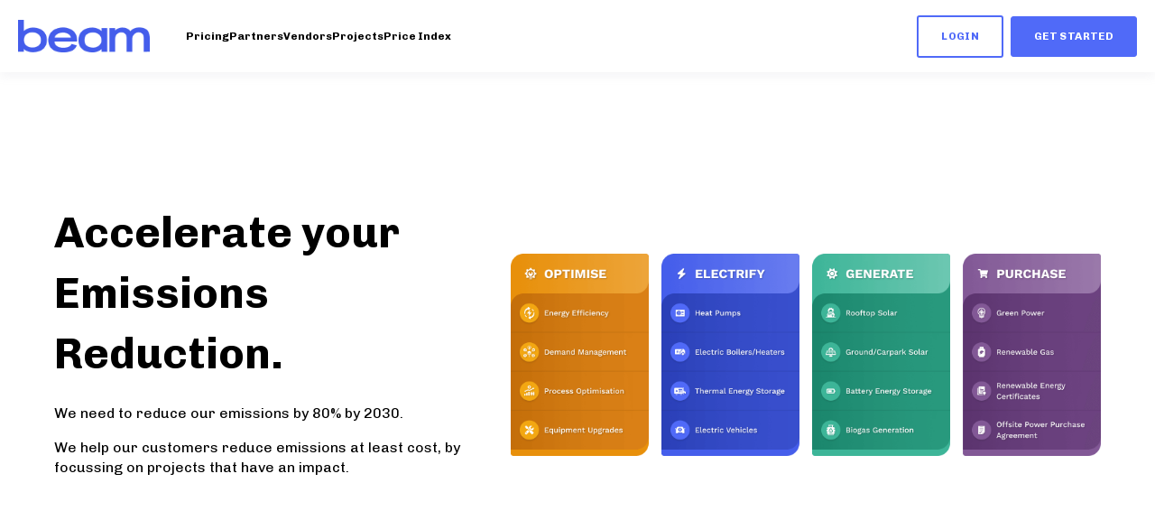

--- FILE ---
content_type: text/html; charset=UTF-8
request_url: https://www.beam.solar/advisory
body_size: 7209
content:
<!doctype html><html lang="en"><head>
    <meta charset="utf-8">
    <title>Zero Emissions Advisory</title>
    <link rel="shortcut icon" href="https://www.beam.solar/hubfs/beam-icon-black-80x80.png">
    <meta name="description" content="Beam's zero emissions advisory service. Strategies for businesses to reduce emissions to zero.">
    
    
    
    
    
    <meta name="viewport" content="width=device-width, initial-scale=1">

    
    <meta property="og:description" content="Beam's zero emissions advisory service. Strategies for businesses to reduce emissions to zero.">
    <meta property="og:title" content="Zero Emissions Advisory">
    <meta name="twitter:description" content="Beam's zero emissions advisory service. Strategies for businesses to reduce emissions to zero.">
    <meta name="twitter:title" content="Zero Emissions Advisory">

    

    

    <style>
a.cta_button{-moz-box-sizing:content-box !important;-webkit-box-sizing:content-box !important;box-sizing:content-box !important;vertical-align:middle}.hs-breadcrumb-menu{list-style-type:none;margin:0px 0px 0px 0px;padding:0px 0px 0px 0px}.hs-breadcrumb-menu-item{float:left;padding:10px 0px 10px 10px}.hs-breadcrumb-menu-divider:before{content:'›';padding-left:10px}.hs-featured-image-link{border:0}.hs-featured-image{float:right;margin:0 0 20px 20px;max-width:50%}@media (max-width: 568px){.hs-featured-image{float:none;margin:0;width:100%;max-width:100%}}.hs-screen-reader-text{clip:rect(1px, 1px, 1px, 1px);height:1px;overflow:hidden;position:absolute !important;width:1px}
</style>

<link rel="stylesheet" href="https://unpkg.com/aos@2.3.1/dist/aos.css">
<link rel="stylesheet" href="https://www.beam.solar/hubfs/hub_generated/template_assets/1/61687048978/1743280319534/template_main.min.css">

  <style>
    

    

    

    

    

    

  </style>
  
<!-- Editor Styles -->
<style id="hs_editor_style" type="text/css">
#hs_cos_wrapper_widget_1669590735319  { display: block !important; padding-bottom: 20px !important; padding-top: 20px !important }
#hs_cos_wrapper_widget_1669590735319  { display: block !important; padding-bottom: 20px !important; padding-top: 20px !important }
/* HubSpot Non-stacked Media Query Styles */
@media (min-width:768px) {
  .cell_16693520683032-row-0-vertical-alignment > .row-fluid {
    display: -ms-flexbox !important;
    -ms-flex-direction: row;
    display: flex !important;
    flex-direction: row;
  }
  .cell_16695902793722-vertical-alignment {
    display: -ms-flexbox !important;
    -ms-flex-direction: column !important;
    -ms-flex-pack: center !important;
    display: flex !important;
    flex-direction: column !important;
    justify-content: center !important;
  }
  .cell_16695902793722-vertical-alignment > div {
    flex-shrink: 0 !important;
  }
  .cell_16695905961392-row-2-vertical-alignment > .row-fluid {
    display: -ms-flexbox !important;
    -ms-flex-direction: row;
    display: flex !important;
    flex-direction: row;
  }
  .cell_16695905961392-row-6-vertical-alignment > .row-fluid {
    display: -ms-flexbox !important;
    -ms-flex-direction: row;
    display: flex !important;
    flex-direction: row;
  }
  .cell_16695905961392-row-10-vertical-alignment > .row-fluid {
    display: -ms-flexbox !important;
    -ms-flex-direction: row;
    display: flex !important;
    flex-direction: row;
  }
  .cell_16695913183772-vertical-alignment {
    display: -ms-flexbox !important;
    -ms-flex-direction: column !important;
    -ms-flex-pack: center !important;
    display: flex !important;
    flex-direction: column !important;
    justify-content: center !important;
  }
  .cell_16695913183772-vertical-alignment > div {
    flex-shrink: 0 !important;
  }
  .cell_1669591318376-vertical-alignment {
    display: -ms-flexbox !important;
    -ms-flex-direction: column !important;
    -ms-flex-pack: center !important;
    display: flex !important;
    flex-direction: column !important;
    justify-content: center !important;
  }
  .cell_1669591318376-vertical-alignment > div {
    flex-shrink: 0 !important;
  }
  .cell_16695913350902-vertical-alignment {
    display: -ms-flexbox !important;
    -ms-flex-direction: column !important;
    -ms-flex-pack: center !important;
    display: flex !important;
    flex-direction: column !important;
    justify-content: center !important;
  }
  .cell_16695913350902-vertical-alignment > div {
    flex-shrink: 0 !important;
  }
  .cell_1669591335089-vertical-alignment {
    display: -ms-flexbox !important;
    -ms-flex-direction: column !important;
    -ms-flex-pack: center !important;
    display: flex !important;
    flex-direction: column !important;
    justify-content: center !important;
  }
  .cell_1669591335089-vertical-alignment > div {
    flex-shrink: 0 !important;
  }
  .cell_16695930728922-vertical-alignment {
    display: -ms-flexbox !important;
    -ms-flex-direction: column !important;
    -ms-flex-pack: center !important;
    display: flex !important;
    flex-direction: column !important;
    justify-content: center !important;
  }
  .cell_16695930728922-vertical-alignment > div {
    flex-shrink: 0 !important;
  }
  .cell_1669593072891-vertical-alignment {
    display: -ms-flexbox !important;
    -ms-flex-direction: column !important;
    -ms-flex-pack: center !important;
    display: flex !important;
    flex-direction: column !important;
    justify-content: center !important;
  }
  .cell_1669593072891-vertical-alignment > div {
    flex-shrink: 0 !important;
  }
}
/* HubSpot Styles (default) */
.dnd_area-row-1-background-layers {
  background-image: linear-gradient(rgba(247, 247, 247, 1), rgba(247, 247, 247, 1)) !important;
  background-position: left top !important;
  background-size: auto !important;
  background-repeat: no-repeat !important;
}
</style>
<style>
  @font-face {
    font-family: "Chivo";
    font-weight: 700;
    font-style: normal;
    font-display: swap;
    src: url("/_hcms/googlefonts/Chivo/700.woff2") format("woff2"), url("/_hcms/googlefonts/Chivo/700.woff") format("woff");
  }
  @font-face {
    font-family: "Chivo";
    font-weight: 600;
    font-style: normal;
    font-display: swap;
    src: url("/_hcms/googlefonts/Chivo/600.woff2") format("woff2"), url("/_hcms/googlefonts/Chivo/600.woff") format("woff");
  }
  @font-face {
    font-family: "Chivo";
    font-weight: 400;
    font-style: normal;
    font-display: swap;
    src: url("/_hcms/googlefonts/Chivo/regular.woff2") format("woff2"), url("/_hcms/googlefonts/Chivo/regular.woff") format("woff");
  }
  @font-face {
    font-family: "Chivo";
    font-weight: 700;
    font-style: normal;
    font-display: swap;
    src: url("/_hcms/googlefonts/Chivo/700.woff2") format("woff2"), url("/_hcms/googlefonts/Chivo/700.woff") format("woff");
  }
</style>

    


    
<!--  Added by GoogleAnalytics4 integration -->
<script>
var _hsp = window._hsp = window._hsp || [];
window.dataLayer = window.dataLayer || [];
function gtag(){dataLayer.push(arguments);}

var useGoogleConsentModeV2 = true;
var waitForUpdateMillis = 1000;


if (!window._hsGoogleConsentRunOnce) {
  window._hsGoogleConsentRunOnce = true;

  gtag('consent', 'default', {
    'ad_storage': 'denied',
    'analytics_storage': 'denied',
    'ad_user_data': 'denied',
    'ad_personalization': 'denied',
    'wait_for_update': waitForUpdateMillis
  });

  if (useGoogleConsentModeV2) {
    _hsp.push(['useGoogleConsentModeV2'])
  } else {
    _hsp.push(['addPrivacyConsentListener', function(consent){
      var hasAnalyticsConsent = consent && (consent.allowed || (consent.categories && consent.categories.analytics));
      var hasAdsConsent = consent && (consent.allowed || (consent.categories && consent.categories.advertisement));

      gtag('consent', 'update', {
        'ad_storage': hasAdsConsent ? 'granted' : 'denied',
        'analytics_storage': hasAnalyticsConsent ? 'granted' : 'denied',
        'ad_user_data': hasAdsConsent ? 'granted' : 'denied',
        'ad_personalization': hasAdsConsent ? 'granted' : 'denied'
      });
    }]);
  }
}

gtag('js', new Date());
gtag('set', 'developer_id.dZTQ1Zm', true);
gtag('config', 'G-SXHYZRBH45');
</script>
<script async src="https://www.googletagmanager.com/gtag/js?id=G-SXHYZRBH45"></script>

<!-- /Added by GoogleAnalytics4 integration -->

<!--  Added by GoogleTagManager integration -->
<script>
var _hsp = window._hsp = window._hsp || [];
window.dataLayer = window.dataLayer || [];
function gtag(){dataLayer.push(arguments);}

var useGoogleConsentModeV2 = true;
var waitForUpdateMillis = 1000;



var hsLoadGtm = function loadGtm() {
    if(window._hsGtmLoadOnce) {
      return;
    }

    if (useGoogleConsentModeV2) {

      gtag('set','developer_id.dZTQ1Zm',true);

      gtag('consent', 'default', {
      'ad_storage': 'denied',
      'analytics_storage': 'denied',
      'ad_user_data': 'denied',
      'ad_personalization': 'denied',
      'wait_for_update': waitForUpdateMillis
      });

      _hsp.push(['useGoogleConsentModeV2'])
    }

    (function(w,d,s,l,i){w[l]=w[l]||[];w[l].push({'gtm.start':
    new Date().getTime(),event:'gtm.js'});var f=d.getElementsByTagName(s)[0],
    j=d.createElement(s),dl=l!='dataLayer'?'&l='+l:'';j.async=true;j.src=
    'https://www.googletagmanager.com/gtm.js?id='+i+dl;f.parentNode.insertBefore(j,f);
    })(window,document,'script','dataLayer','GTM-KHVFNRG');

    window._hsGtmLoadOnce = true;
};

_hsp.push(['addPrivacyConsentListener', function(consent){
  if(consent.allowed || (consent.categories && consent.categories.analytics)){
    hsLoadGtm();
  }
}]);

</script>

<!-- /Added by GoogleTagManager integration -->

    <link rel="canonical" href="https://www.beam.solar/advisory">

<link rel="stylesheet" href="https://www.beam.solar/hubfs/hub_generated/template_assets/1/134994402620/1743280358141/template_beam.min.css">

<meta property="og:url" content="https://www.beam.solar/advisory">
<meta name="twitter:card" content="summary">
<meta http-equiv="content-language" content="en">






  <meta name="generator" content="HubSpot"></head>
  <body>
<!--  Added by GoogleTagManager integration -->
<noscript><iframe src="https://www.googletagmanager.com/ns.html?id=GTM-KHVFNRG" height="0" width="0" style="display:none;visibility:hidden"></iframe></noscript>

<!-- /Added by GoogleTagManager integration -->

    <div class="body-wrapper   hs-content-id-92976258420 hs-site-page page ">
      
        <div data-global-resource-path="Atlas_Pro_SaaS_Website_Theme_2021/templates/partials/header.html">

  <div id="hs_cos_wrapper_Navbar" class="hs_cos_wrapper hs_cos_wrapper_widget hs_cos_wrapper_type_module" style="" data-hs-cos-general-type="widget" data-hs-cos-type="module">





<header class="kl-header">


  

  <nav class="kl-navbar content-wrapper">

    
      

  

    

    

    

    

    

    

  

  

  

  

  

  

  
    <a href="https://www.beam.solar?hsLang=en">
        

  
    

  

  
    
  

  
    
  

  <img src="https://www.beam.solar/hubfs/logo_blue.png" alt="logo_blue" style="max-width: 100%; height: auto;" loading="" class="kl-navbar__logo">
      </a>
  
    

    <div class="kl-navbar__mobile">
      
      
      <button class="hamburger hamburger--squeeze kl-navbar__hamburger" type="button">
        <span class="hamburger-box">
          <span class="hamburger-inner"></span>
        </span>
      </button>
      
    </div>

    <div class="kl-navbar__content">
      
      <ul class="kl-navbar__menu">
        
          <li class="kl-navbar__item">
            
            
            <a class="kl-navbar__button" href="https://www.beam.solar/pricing?hsLang=en">
              <span>Pricing</span>
            </a>
            <div class="kl-navbar-submenu-wrapper">
              

  


            </div>
          </li>
        
          <li class="kl-navbar__item">
            
            
            <a class="kl-navbar__button" href="https://www.beam.solar/partners?hsLang=en">
              <span>Partners</span>
            </a>
            <div class="kl-navbar-submenu-wrapper">
              

  


            </div>
          </li>
        
          <li class="kl-navbar__item">
            
            
            <a class="kl-navbar__button" href="https://www.beam.solar/vendors?hsLang=en">
              <span>Vendors</span>
            </a>
            <div class="kl-navbar-submenu-wrapper">
              

  


            </div>
          </li>
        
          <li class="kl-navbar__item">
            
            
            <a class="kl-navbar__button" href="https://www.beam.solar/projects?hsLang=en">
              <span>Projects</span>
            </a>
            <div class="kl-navbar-submenu-wrapper">
              

  


            </div>
          </li>
        
          <li class="kl-navbar__item">
            
            
            <a class="kl-navbar__button" href="https://www.beam.solar/solar-price-index?hsLang=en">
              <span>Price Index</span>
            </a>
            <div class="kl-navbar-submenu-wrapper">
              

  


            </div>
          </li>
        
      </ul>

      <div class="kl-navbar__end">
        
        
    

  
    
    
      
    

  

  

  

  

    

  
    

  

  
    
  

  

  

  

  

  
    <a href="https://app.beam.solar/" class="button button--outlined Navbar__button">
      <span>LOGIN</span>
    </a>
  

  
  
        
    

  
    
    

  

  

  

  

    

  
    

  

  
    
  

  

  

  

  

  
    <a href="https://beam.solar#get-started" class="button Navbar__button">
      <span>GET STARTED</span>
    </a>
  

  
  
      </div>

    </div>

  </nav>

</header>

<div class="kl-header-placeholder"></div></div></div>
      

      
<main class="body-container-wrapper">
  <div class="container-fluid body-container body-container--contact">
<div class="row-fluid-wrapper">
<div class="row-fluid">
<div class="span12 widget-span widget-type-cell " style="" data-widget-type="cell" data-x="0" data-w="12">

<div class="row-fluid-wrapper row-depth-1 row-number-1 dnd-section">
<div class="row-fluid ">
<div class="span12 widget-span widget-type-cell dnd-column" style="" data-widget-type="cell" data-x="0" data-w="12">

<div class="row-fluid-wrapper row-depth-1 row-number-2 dnd-row">
<div class="row-fluid ">
<div class="span12 widget-span widget-type-custom_widget dnd-module" style="" data-widget-type="custom_widget" data-x="0" data-w="12">
<div id="hs_cos_wrapper_widget_1660520713252" class="hs_cos_wrapper hs_cos_wrapper_widget hs_cos_wrapper_type_module" style="" data-hs-cos-general-type="widget" data-hs-cos-type="module">





<div class="kl-hero-02">
  <div class="kl-hero-02__content">
    
    
      

  

  

  <div class="kl-rich-text">

    

    <div><h1>Accelerate your Emissions Reduction.</h1>
<p><span>We need to reduce our emissions by 80% by 2030.&nbsp;</span><span></span></p>
<p><span>We help our customers reduce emissions at least cost, by focussing on projects that have an impact.&nbsp;</span></p></div>

    

    
  </div>
    
  
    

  
    
  

  
    
  

  <div class="kl-hero-02__image kl-hero-02__image--center kl-hero-02__image--middle">
    
      
      

  
    
  

  
    
  

  

  <img src="https://www.beam.solar/hubfs/Advisory%20Graphic2_mini.png" alt="Advisory Graphic2_mini" width="100%" style="max-width: 1840px; max-height: 630px" loading="">
    
  </div>
  </div>
</div></div>

</div><!--end widget-span -->
</div><!--end row-->
</div><!--end row-wrapper -->

</div><!--end widget-span -->
</div><!--end row-->
</div><!--end row-wrapper -->

<div class="row-fluid-wrapper row-depth-1 row-number-3 dnd_area-row-1-background-color dnd-section dnd_area-row-1-background-layers">
<div class="row-fluid ">
<div class="span12 widget-span widget-type-cell dnd-column" style="" data-widget-type="cell" data-x="0" data-w="12">

<div class="row-fluid-wrapper row-depth-1 row-number-4 cell_16693520683032-row-0-vertical-alignment dnd-row">
<div class="row-fluid ">
<div class="span12 widget-span widget-type-cell cell_16695902793722-vertical-alignment dnd-column" style="" data-widget-type="cell" data-x="0" data-w="12">

<div class="row-fluid-wrapper row-depth-1 row-number-5 dnd-row">
<div class="row-fluid ">
<div class="span12 widget-span widget-type-custom_widget dnd-module" style="" data-widget-type="custom_widget" data-x="0" data-w="12">
<div id="hs_cos_wrapper_widget_1669590106199" class="hs_cos_wrapper hs_cos_wrapper_widget hs_cos_wrapper_type_module" style="" data-hs-cos-general-type="widget" data-hs-cos-type="module">



    
  

  

  

  <div class="kl-rich-text">

    

    <div><h2>How to reach zero emissions?&nbsp;&nbsp;</h2>
<p>Reaching your emissions reduction target should be done with real projects and at least cost. You'll often hear about Net Zero Emissions, where you simply buy 'Offsets' to reduce your emissions. This will cost you money and may not have any real impact on emissions.</p>
<p>At Beam we focus on real projects that have an impact: Optime energy use, electrify fossil fuel equipment, generate electricity on site and purchase the remainder from renewables connected to the grid. This can get you most of the way with phenomenal returns on investment.&nbsp;</p></div>

    

    
  </div>

  </div>

</div><!--end widget-span -->
</div><!--end row-->
</div><!--end row-wrapper -->

</div><!--end widget-span -->
</div><!--end row-->
</div><!--end row-wrapper -->

<div class="row-fluid-wrapper row-depth-1 row-number-6 dnd-row">
<div class="row-fluid ">
<div class="span12 widget-span widget-type-custom_widget dnd-module" style="" data-widget-type="custom_widget" data-x="0" data-w="12">
<div id="hs_cos_wrapper_widget_1706852267499" class="hs_cos_wrapper hs_cos_wrapper_widget hs_cos_wrapper_type_module" style="" data-hs-cos-general-type="widget" data-hs-cos-type="module">




  




    
<div class="kl-custom-image kl-custom-image--center">
  

  
    

  

  
    
  

  

  <img src="https://www.beam.solar/hubfs/Advisory%20Graphic2_mini.png" alt="Advisory Graphic2_mini" style="max-width: 100%; height: auto;" loading="lazy">
</div>

  </div>

</div><!--end widget-span -->
</div><!--end row-->
</div><!--end row-wrapper -->

<div class="row-fluid-wrapper row-depth-1 row-number-7 dnd-row">
<div class="row-fluid ">
<div class="span12 widget-span widget-type-custom_widget dnd-module" style="" data-widget-type="custom_widget" data-x="0" data-w="12">
<div id="hs_cos_wrapper_widget_1669590735319" class="hs_cos_wrapper hs_cos_wrapper_widget hs_cos_wrapper_type_module widget-type-space" style="" data-hs-cos-general-type="widget" data-hs-cos-type="module"><span class="hs-horizontal-spacer"></span></div>

</div><!--end widget-span -->
</div><!--end row-->
</div><!--end row-wrapper -->

<div class="row-fluid-wrapper row-depth-1 row-number-8 dnd-row">
<div class="row-fluid ">
<div class="span12 widget-span widget-type-custom_widget dnd-module" style="" data-widget-type="custom_widget" data-x="0" data-w="12">
<div id="hs_cos_wrapper_widget_1669352067982" class="hs_cos_wrapper hs_cos_wrapper_widget hs_cos_wrapper_type_module" style="" data-hs-cos-general-type="widget" data-hs-cos-type="module">



<div class="kl-card-grid kl-card-grid--4-columns">
  <div style="margin: -10px;">
    

      <div class="kl-card-grid__card-wrapper" style="padding: 10px;">
        <div class="kl-card-grid__card">
          
          <div class="kl-card-grid__content">
            
              <span class="kl-card-grid__preheader">Optimise Energy Use</span>
            
            <h4><span>Optimising your energy use involves doing more with less and is typically the cheapest way to reduce your emissions (and costs).&nbsp;</span></h4>
          </div>
        </div>
      </div>
    

      <div class="kl-card-grid__card-wrapper" style="padding: 10px;">
        <div class="kl-card-grid__card">
          
          <div class="kl-card-grid__content">
            
              <span class="kl-card-grid__preheader">Electrify Everything</span>
            
            <h4><span>Electrifying your equipment and processes will improve their performance and allow you to supply them with renewable electricity.</span></h4>
          </div>
        </div>
      </div>
    

      <div class="kl-card-grid__card-wrapper" style="padding: 10px;">
        <div class="kl-card-grid__card">
          
          <div class="kl-card-grid__content">
            
              <span class="kl-card-grid__preheader">Generate energy on site</span>
            
            <h4>Generating electricity on site with solar and batteries lowers your energy costs, increases capacity and can minimise disruption.&nbsp;&nbsp;</h4>
          </div>
        </div>
      </div>
    

      <div class="kl-card-grid__card-wrapper" style="padding: 10px;">
        <div class="kl-card-grid__card">
          
          <div class="kl-card-grid__content">
            
              <span class="kl-card-grid__preheader">Purchase renewable energy</span>
            
            <h4>Purchasing renewable energy through a PPA or supply agreement covers the remainder of your on site emissions.&nbsp;&nbsp;</h4>
          </div>
        </div>
      </div>
    
  </div>
</div></div>

</div><!--end widget-span -->
</div><!--end row-->
</div><!--end row-wrapper -->

</div><!--end widget-span -->
</div><!--end row-->
</div><!--end row-wrapper -->

<div class="row-fluid-wrapper row-depth-1 row-number-9 dnd-section">
<div class="row-fluid ">
<div class="span12 widget-span widget-type-cell dnd-column" style="" data-widget-type="cell" data-x="0" data-w="12">

<div class="row-fluid-wrapper row-depth-1 row-number-10 dnd-row">
<div class="row-fluid ">
<div class="span12 widget-span widget-type-custom_widget dnd-module" style="" data-widget-type="custom_widget" data-x="0" data-w="12">
<div id="hs_cos_wrapper_widget_1669590595800" class="hs_cos_wrapper hs_cos_wrapper_widget hs_cos_wrapper_type_module" style="" data-hs-cos-general-type="widget" data-hs-cos-type="module">



    
  

  

  

  <div class="kl-rich-text">

    

    <div><h2>Our Approach to Zero Emissions</h2>
<p>We use our decades of experience helping Australian businesses reduce emissions, helping our customers from business as usual to zero emissions.&nbsp;&nbsp;</p></div>

    

    
  </div>

  </div>

</div><!--end widget-span -->
</div><!--end row-->
</div><!--end row-wrapper -->

<div class="row-fluid-wrapper row-depth-1 row-number-11 dnd-row">
<div class="row-fluid ">
<div class="span12 widget-span widget-type-custom_widget dnd-module" style="" data-widget-type="custom_widget" data-x="0" data-w="12">
<div id="hs_cos_wrapper_widget_1669591033288" class="hs_cos_wrapper hs_cos_wrapper_widget hs_cos_wrapper_type_module" style="" data-hs-cos-general-type="widget" data-hs-cos-type="module">

<div class="kl-about-modal" id="energy-audit">
  <a class="kl-about-modal__overlay" href="#/"></a>
  <div class="kl-about-modal__container">
    <a class="kl-about-modal__close" href="#/">
      <svg width="11" height="12" fill="none" xmlns="http://www.w3.org/2000/svg"><path d="M10.5 1L.5 11M.5 1l10 10" stroke="#929292" stroke-linecap="round" stroke-linejoin="round" /></svg>
    </a>
    <div class="kl-about-modal__wrapper">

      

      <div class="kl-about-modal__content">
        <div class="kl-about-modal__header"><h3>Amanda Smith</h3>
<h4>FOUNDER, CEO &amp; EXECUTIVE CHAIRMAN</h4></div>
        <div class="kl-about-modal__body"><p>Lorem ipsum dolor sit amet, consectetur adipiscing elit, sed do eiusmod tempor incididunt ut labore et dolore magna aliqua. Ut enim ad minim veniam, quis nostrud exercitation ullamco laboris nisi ut aliquip ex ea commodo consequat. Duis aute irure dolor in reprehenderit in voluptate velit esse cillum dolore eu fugiat nulla pariatur.</p>
<p>Lorem ipsum dolor sit amet, consectetur adipiscing elit, sed do eiusmod tempor incididunt ut labore et dolore magna aliqua. Ut enim ad minim veniam, quis nostrud exercitation ullamco laboris nisi ut aliquip ex ea commodo consequat. Duis aute irure dolor in reprehenderit in voluptate velit esse cillum dolore eu fugiat nulla pariatur.</p></div>
        <div class="kl-about-modal__social">
          

            

  

  

  

  

  

  

  
    <a>
              <span id="hs_cos_wrapper_widget_1669591033288_" class="hs_cos_wrapper hs_cos_wrapper_widget hs_cos_wrapper_type_icon" style="" data-hs-cos-general-type="widget" data-hs-cos-type="icon"><svg version="1.0" xmlns="http://www.w3.org/2000/svg" viewbox="0 0 448 512" aria-hidden="true"><g id="LinkedIn In1_layer"><path d="M100.28 448H7.4V148.9h92.88zM53.79 108.1C24.09 108.1 0 83.5 0 53.8a53.79 53.79 0 0 1 107.58 0c0 29.7-24.1 54.3-53.79 54.3zM447.9 448h-92.68V302.4c0-34.7-.7-79.2-48.29-79.2-48.29 0-55.69 37.7-55.69 76.7V448h-92.78V148.9h89.08v40.8h1.3c12.4-23.5 42.69-48.3 87.88-48.3 94 0 111.28 61.9 111.28 142.3V448z" /></g></svg></span>
            </a>
  

          
        </div>
      </div>

    </div>
  </div>
</div></div>

</div><!--end widget-span -->
</div><!--end row-->
</div><!--end row-wrapper -->

<div class="row-fluid-wrapper row-depth-1 row-number-12 dnd-row cell_16695905961392-row-2-vertical-alignment">
<div class="row-fluid ">
<div class="span6 widget-span widget-type-cell cell_1669591318376-vertical-alignment dnd-column" style="" data-widget-type="cell" data-x="0" data-w="6">

<div class="row-fluid-wrapper row-depth-1 row-number-13 dnd-row">
<div class="row-fluid ">
<div class="span12 widget-span widget-type-custom_widget dnd-module" style="" data-widget-type="custom_widget" data-x="0" data-w="12">
<div id="hs_cos_wrapper_widget_1669591305603" class="hs_cos_wrapper hs_cos_wrapper_widget hs_cos_wrapper_type_module" style="" data-hs-cos-general-type="widget" data-hs-cos-type="module">













    
<div class="kl-card">

  

  

  

  
    
  

  

  
    
  

  
    
      <div class="kl-card__image">

  
    

  

  
    
  

  

  <img src="https://www.beam.solar/hubfs/Oil%20refinery%20plant%20at%20night.jpeg" alt="Oil refinery plant at night" style="max-width: 100%; height: auto;" loading=""></div>
    
  
  <div class="kl-card__content">
    <h4>1. Emissions Baseline</h4>
<p>We will collate energy and emissions baseline data for all major Scope 1 &amp; Scope 2 emissions sources in your business, including electricity and natural gas data and National Greenhouse and Energy Reporting (NGER) reports.&nbsp;</p>
  </div>

  

  
    
    
      
    

  

  

  

  

    

  

  
    
  

  

  
    
  

  

  
    
  

  
    
      <span></span>
    
  

  

  

</div>

  </div>

</div><!--end widget-span -->
</div><!--end row-->
</div><!--end row-wrapper -->

</div><!--end widget-span -->
<div class="span6 widget-span widget-type-cell cell_16695913183772-vertical-alignment dnd-column" style="" data-widget-type="cell" data-x="6" data-w="6">

<div class="row-fluid-wrapper row-depth-1 row-number-14 dnd-row">
<div class="row-fluid ">
<div class="span12 widget-span widget-type-custom_widget dnd-module" style="" data-widget-type="custom_widget" data-x="0" data-w="12">
<div id="hs_cos_wrapper_widget_1669591318027" class="hs_cos_wrapper hs_cos_wrapper_widget hs_cos_wrapper_type_module" style="" data-hs-cos-general-type="widget" data-hs-cos-type="module">













    
<div class="kl-card">

  

  

  

  
    
  

  

  
    
  

  
    
      <div class="kl-card__image">

  
    

  

  
    
  

  

  <img src="https://www.beam.solar/hubfs/Temperature%20control%20room%20of%20large%20building-1.jpeg" alt="Temperature control room of large building-1" style="max-width: 100%; height: auto;" loading=""></div>
    
  
  <div class="kl-card__content">
    <h4>2. Energy Audit (Optimise + Electrify)</h4>
<p>We will assess energy efficiency projects that are likely to have will have a material impact on emissions. Our approach follows AS/NZS 3598.2:2014. We aim to identify and help implement projects that reduce costs and improve productivity</p>
  </div>

  

  
    
    
      
    

  

  

  

  

    

  

  
    
  

  

  
    
  

  

  
    
  

  
    
      <span></span>
    
  

  

  

</div>

  </div>

</div><!--end widget-span -->
</div><!--end row-->
</div><!--end row-wrapper -->

</div><!--end widget-span -->
</div><!--end row-->
</div><!--end row-wrapper -->

<div class="row-fluid-wrapper row-depth-1 row-number-15 dnd-row">
<div class="row-fluid ">
<div class="span12 widget-span widget-type-custom_widget dnd-module" style="" data-widget-type="custom_widget" data-x="0" data-w="12">
<div id="hs_cos_wrapper_widget_1669591349497" class="hs_cos_wrapper hs_cos_wrapper_widget hs_cos_wrapper_type_module widget-type-space" style="" data-hs-cos-general-type="widget" data-hs-cos-type="module"><span class="hs-horizontal-spacer"></span></div>

</div><!--end widget-span -->
</div><!--end row-->
</div><!--end row-wrapper -->

<div class="row-fluid-wrapper row-depth-1 row-number-16 dnd-row">
<div class="row-fluid ">
<div class="span12 widget-span widget-type-custom_widget dnd-module" style="" data-widget-type="custom_widget" data-x="0" data-w="12">
<div id="hs_cos_wrapper_widget_1669591360693" class="hs_cos_wrapper hs_cos_wrapper_widget hs_cos_wrapper_type_module widget-type-space" style="" data-hs-cos-general-type="widget" data-hs-cos-type="module"><span class="hs-horizontal-spacer"></span></div>

</div><!--end widget-span -->
</div><!--end row-->
</div><!--end row-wrapper -->

<div class="row-fluid-wrapper row-depth-1 row-number-17 dnd-row">
<div class="row-fluid ">
<div class="span12 widget-span widget-type-custom_widget dnd-module" style="" data-widget-type="custom_widget" data-x="0" data-w="12">
<div id="hs_cos_wrapper_widget_1669591354750" class="hs_cos_wrapper hs_cos_wrapper_widget hs_cos_wrapper_type_module widget-type-space" style="" data-hs-cos-general-type="widget" data-hs-cos-type="module"><span class="hs-horizontal-spacer"></span></div>

</div><!--end widget-span -->
</div><!--end row-->
</div><!--end row-wrapper -->

<div class="row-fluid-wrapper row-depth-1 row-number-18 cell_16695905961392-row-6-vertical-alignment dnd-row">
<div class="row-fluid ">
<div class="span6 widget-span widget-type-cell cell_1669591335089-vertical-alignment dnd-column" style="" data-widget-type="cell" data-x="0" data-w="6">

<div class="row-fluid-wrapper row-depth-1 row-number-19 dnd-row">
<div class="row-fluid ">
<div class="span12 widget-span widget-type-custom_widget dnd-module" style="" data-widget-type="custom_widget" data-x="0" data-w="12">
<div id="hs_cos_wrapper_widget_1669591327360" class="hs_cos_wrapper hs_cos_wrapper_widget hs_cos_wrapper_type_module" style="" data-hs-cos-general-type="widget" data-hs-cos-type="module">













    
<div class="kl-card">

  

  

  

  
    
  

  

  
    
  

  
    
      <div class="kl-card__image">

  
    

  

  
    
  

  

  <img src="https://www.beam.solar/hubfs/Beam%20Solar%20Assess%20Product%20Image%20-1.png" alt="Beam Solar Assess Product Image -1" style="max-width: 100%; height: auto;" loading=""></div>
    
  
  <div class="kl-card__content">
    <h4>3. Beam Solar &amp; Battery Assessment (Generate)</h4>
<p>We will assess on-site solar PV, including rooftop, ground-mount and car park solar, as well as power factor correction, EV charging and battery energy storage systems. We will use the <a href="/assess?hsLang=en" rel="noopener" target="_blank">Beam Solar</a> platform for this assessment and work with you to determine the optimal system<br>for each site.</p>
  </div>

  

  
    
    
      
    

  

  

  

  

    

  

  
    
  

  

  
    
  

  

  
    
  

  
    
      <span></span>
    
  

  

  

</div>

  </div>

</div><!--end widget-span -->
</div><!--end row-->
</div><!--end row-wrapper -->

</div><!--end widget-span -->
<div class="span6 widget-span widget-type-cell cell_16695913350902-vertical-alignment dnd-column" style="" data-widget-type="cell" data-x="6" data-w="6">

<div class="row-fluid-wrapper row-depth-1 row-number-20 dnd-row">
<div class="row-fluid ">
<div class="span12 widget-span widget-type-custom_widget dnd-module" style="" data-widget-type="custom_widget" data-x="0" data-w="12">
<div id="hs_cos_wrapper_widget_1669591334733" class="hs_cos_wrapper hs_cos_wrapper_widget hs_cos_wrapper_type_module" style="" data-hs-cos-general-type="widget" data-hs-cos-type="module">













    
<div class="kl-card">

  
    

  

  

  

  

  

  

  
    <a href="#">
      <div class="kl-card__image">

  
    

  

  
    
  

  

  <img src="https://www.beam.solar/hubfs/Renewable%20Energy.png" alt="Renewable Energy" style="max-width: 100%; height: auto;" loading=""></div>
    </a>
  
  <div class="kl-card__content">
    <h4>4. Renewable Energy Assessment (Purchase)</h4>
<p>We will you understand the various options and strategies available for off-site renewable energy purchases to achieve emissions reductions. We will outline the benefits and risks of each strategy, including Synthetic and Sleeved PPA’s as well as Greenpower and Renewable Energy Certificate purchases.</p>
  </div>

  

  
    
    
      
    

  

  

  

  

  

</div>

  </div>

</div><!--end widget-span -->
</div><!--end row-->
</div><!--end row-wrapper -->

</div><!--end widget-span -->
</div><!--end row-->
</div><!--end row-wrapper -->

<div class="row-fluid-wrapper row-depth-1 row-number-21 dnd-row">
<div class="row-fluid ">
<div class="span12 widget-span widget-type-custom_widget dnd-module" style="" data-widget-type="custom_widget" data-x="0" data-w="12">
<div id="hs_cos_wrapper_widget_1669593096402" class="hs_cos_wrapper hs_cos_wrapper_widget hs_cos_wrapper_type_module widget-type-space" style="" data-hs-cos-general-type="widget" data-hs-cos-type="module"><span class="hs-horizontal-spacer"></span></div>

</div><!--end widget-span -->
</div><!--end row-->
</div><!--end row-wrapper -->

<div class="row-fluid-wrapper row-depth-1 row-number-22 dnd-row">
<div class="row-fluid ">
<div class="span12 widget-span widget-type-custom_widget dnd-module" style="" data-widget-type="custom_widget" data-x="0" data-w="12">
<div id="hs_cos_wrapper_widget_1669593102278" class="hs_cos_wrapper hs_cos_wrapper_widget hs_cos_wrapper_type_module widget-type-space" style="" data-hs-cos-general-type="widget" data-hs-cos-type="module"><span class="hs-horizontal-spacer"></span></div>

</div><!--end widget-span -->
</div><!--end row-->
</div><!--end row-wrapper -->

<div class="row-fluid-wrapper row-depth-1 row-number-23 dnd-row">
<div class="row-fluid ">
<div class="span12 widget-span widget-type-custom_widget dnd-module" style="" data-widget-type="custom_widget" data-x="0" data-w="12">
<div id="hs_cos_wrapper_widget_1669593089407" class="hs_cos_wrapper hs_cos_wrapper_widget hs_cos_wrapper_type_module widget-type-space" style="" data-hs-cos-general-type="widget" data-hs-cos-type="module"><span class="hs-horizontal-spacer"></span></div>

</div><!--end widget-span -->
</div><!--end row-->
</div><!--end row-wrapper -->

<div class="row-fluid-wrapper row-depth-1 row-number-24 dnd-row cell_16695905961392-row-10-vertical-alignment">
<div class="row-fluid ">
<div class="span6 widget-span widget-type-cell dnd-column cell_1669593072891-vertical-alignment" style="" data-widget-type="cell" data-x="0" data-w="6">

<div class="row-fluid-wrapper row-depth-1 row-number-25 dnd-row">
<div class="row-fluid ">
<div class="span12 widget-span widget-type-custom_widget dnd-module" style="" data-widget-type="custom_widget" data-x="0" data-w="12">
<div id="hs_cos_wrapper_widget_1669593062922" class="hs_cos_wrapper hs_cos_wrapper_widget hs_cos_wrapper_type_module" style="" data-hs-cos-general-type="widget" data-hs-cos-type="module">













    
<div class="kl-card">

  
    

  

  

  

  

  

  

  
    <a href="#">
      <div class="kl-card__image">

  
    

  

  
    
  

  

  <img src="https://www.beam.solar/hubfs/MACC%20Curve.png" alt="MACC Curve" style="max-width: 100%; height: auto;" loading=""></div>
    </a>
  
  <div class="kl-card__content">
    <h4>5. Emissions Reduction Strategy</h4>
<p>Following completion of the baseline and assessment of emissions reduction options, we will develop an emissions reduction strategy, presenting the options available, their costs and benefits and immediate actions.</p>
  </div>

  

  
    
    
      
    

  

  

  

  

  

</div>

  </div>

</div><!--end widget-span -->
</div><!--end row-->
</div><!--end row-wrapper -->

</div><!--end widget-span -->
<div class="span6 widget-span widget-type-cell cell_16695930728922-vertical-alignment dnd-column" style="" data-widget-type="cell" data-x="6" data-w="6">

<div class="row-fluid-wrapper row-depth-1 row-number-26 dnd-row">
<div class="row-fluid ">
<div class="span12 widget-span widget-type-custom_widget dnd-module" style="" data-widget-type="custom_widget" data-x="0" data-w="12">
<div id="hs_cos_wrapper_widget_1669593072551" class="hs_cos_wrapper hs_cos_wrapper_widget hs_cos_wrapper_type_module" style="" data-hs-cos-general-type="widget" data-hs-cos-type="module">













    
<div class="kl-card">

  
    

  

  

  

  

  

  

  
    <a href="#">
      <div class="kl-card__image">

  
    

  

  
    
  

  

  <img src="https://www.beam.solar/hubfs/Report-1.png" alt="Report-1" style="max-width: 100%; height: auto;" loading=""></div>
    </a>
  
  <div class="kl-card__content">
    <h4>6. Report and Workshop</h4>
<p>We will produce a report with recommended actions to achieve the proposed renewable energy and emission reduction targets. We facilitate a workshop to prioritise projects and proceed with next actions.</p>
  </div>

  

  
    
    
      
    

  

  

  

  

  

</div>

  </div>

</div><!--end widget-span -->
</div><!--end row-->
</div><!--end row-wrapper -->

</div><!--end widget-span -->
</div><!--end row-->
</div><!--end row-wrapper -->

</div><!--end widget-span -->
</div><!--end row-->
</div><!--end row-wrapper -->

</div><!--end widget-span -->
</div>
</div>
</div>
</main>


      
        <div data-global-resource-path="Atlas_Pro_SaaS_Website_Theme_2021/templates/partials/footer.html"><div id="hs_cos_wrapper_Footer" class="hs_cos_wrapper hs_cos_wrapper_widget hs_cos_wrapper_type_module" style="" data-hs-cos-general-type="widget" data-hs-cos-type="module">




  


<footer class="kl-footer">
  <div class="kl-footer__wrapper content-wrapper">
    
    <div class="kl-footer__content" style="padding: 0px 0;">

      <div class="kl-footer__info">

        

  

    

    

    

    

    

    

  

  

  

  

  

  

  
    <a href="https://www.beam.solar?hsLang=en">
            

  
    

  

  
    
  

  

  <img src="https://www.beam.solar/hubfs/logo_white.png" alt="logo_white" style="max-width: 100%; height: auto;" loading="">
          </a>
  

        <div class="kl-footer__address">
          
          <div class="footer-link-wrap">
            
            
            

            <a class="footer-link" href="https://www.beam.solar/about?hsLang=en">


              <span>About </span>
            </a>

            
            
            

            <a class="footer-link" href="https://www.beam.solar/contact?hsLang=en">


              <span>Contact </span>
            </a>

            
            
            

            <a class="footer-link" href="https://www.beam.solar/work-at-beam?hsLang=en">


              <span>Work at Beam </span>
            </a>

            
            
            

            <a class="footer-link" href="https://blog.beam.solar?hsLang=en">


              <span>Blog </span>
            </a>

            
            
            

            <a class="footer-link" href="https://blog.beam.solar/knowledge-base?hsLang=en">


              <span>Knowledge Base </span>
            </a>

            
            
            

            <a class="footer-link" href="https://www.beam.solar/advisory">


              <span>Advisory </span>
            </a>

            
          </div>

        </div>
      </div>

      <div class="kl-footer__menu">
        
        <div class="footer-link-wrap">
          
          
          

          <a class="footer-link" href="https://www.beam.solar/terms?hsLang=en">


            <span>Terms of Service </span>
          </a>

          
          
          

          <a class="footer-link" href="https://www.beam.solar/privacy-policy/?hsLang=en">


            <span>Privacy Policy </span>
          </a>

          
        </div>
        
        
      </div>

    </div>
    

  </div>

</footer></div>

</div>
      
    </div>
    
<!-- HubSpot performance collection script -->
<script defer src="/hs/hsstatic/content-cwv-embed/static-1.1293/embed.js"></script>
<script src="https://unpkg.com/aos@2.3.1/dist/aos.js"></script>
<script src="https://www.beam.solar/hubfs/hub_generated/template_assets/1/61687051883/1743280321769/template_main.min.js"></script>
<script>
var hsVars = hsVars || {}; hsVars['language'] = 'en';
</script>

<script src="/hs/hsstatic/cos-i18n/static-1.53/bundles/project.js"></script>
<script src="https://www.beam.solar/hubfs/hub_generated/module_assets/1/61687110208/1743278555991/module_Simple_Navbar.min.js"></script>


<!-- Start of HubSpot Analytics Code -->
<script type="text/javascript">
var _hsq = _hsq || [];
_hsq.push(["setContentType", "standard-page"]);
_hsq.push(["setCanonicalUrl", "https://www.beam.solar/advisory"]);
_hsq.push(["setPageId", "92976258420"]);
_hsq.push(["setContentMetadata", {
    "contentPageId": "92976258420",
    "legacyPageId": "92976258420",
    "contentFolderId": null,
    "contentGroupId": null,
    "abTestId": null,
    "languageVariantId": 92976258420,
    "languageCode": "en",
    
    
}]);
</script>

<script type="text/javascript" id="hs-script-loader" async defer src="/hs/scriptloader/20938025.js"></script>
<!-- End of HubSpot Analytics Code -->


<script type="text/javascript">
var hsVars = {
    render_id: "ac91c66f-9cee-40b6-9029-3301300dbd3a",
    ticks: 1766336873568,
    page_id: 92976258420,
    
    content_group_id: 0,
    portal_id: 20938025,
    app_hs_base_url: "https://app.hubspot.com",
    cp_hs_base_url: "https://cp.hubspot.com",
    language: "en",
    analytics_page_type: "standard-page",
    scp_content_type: "",
    
    analytics_page_id: "92976258420",
    category_id: 1,
    folder_id: 0,
    is_hubspot_user: false
}
</script>


<script defer src="/hs/hsstatic/HubspotToolsMenu/static-1.432/js/index.js"></script>




  
</body></html>

--- FILE ---
content_type: text/css
request_url: https://www.beam.solar/hubfs/hub_generated/template_assets/1/134994402620/1743280358141/template_beam.min.css
body_size: 276
content:
.kl-navbar{height:80px}.kl-header .kl-navbar__logo{margin:0 40px 0 0;max-height:36px}.kl-header .kl-navbar__menu{gap:40px}.kl-header .kl-navbar__item{margin:0}.kl-header .kl-navbar__parent>a:after{margin-left:8px}.kl-navbar__button--active,.kl-navbar__button:active,.kl-navbar__button:focus,.kl-navbar__button:hover{color:#445deb}.kl-navbar__button>span{padding:5px 0}.kl-header .kl-navbar-submenu{background:#fff;border-radius:4px;box-shadow:2px 2px 20px 0 rgba(0,0,0,.1);margin:10px 0;overflow:hidden;padding:10px 0}.kl-navbar__end>a+a{margin-left:8px}.kl-footer{background-color:#000}.kl-footer .footer-link-wrap{display:flex;flex-direction:row;gap:8px}.kl-footer .footer-link-wrap a.footer-link span{color:#fff;font-size:14px;font-style:normal;font-weight:500;line-height:100%}.kl-footer .footer-link-wrap a.footer-link:hover span{text-decoration:underline}.kl-footer .footer-link-wrap a.footer-link:not(:last-child) span{border-right:1px solid hsla(0,0%,100%,.5);padding:0 10px 0 0}.kl-footer__menu{align-items:flex-end;display:flex;flex-direction:column;flex-grow:1;gap:12px;justify-content:center}.kl-footer__content{padding:0!important}.kl-footer__info img{margin:0;max-height:28px;padding:0}.kl-footer__address{margin:0}.kl-footer__info{display:flex;flex-direction:column;flex-grow:1;gap:12px}p.copyright{color:hsla(0,0%,100%,.5);font-size:14px;font-style:normal;font-weight:400;line-height:100%}.kl-footer__menu a,p.copyright{margin:0;padding:0}@media screen and (max-width:1120px){.kl-header .kl-navbar__logo{margin:0 20px 0 0;width:150px}.kl-header .kl-navbar__menu{gap:20px}}@media screen and (max-width:920px){.kl-header-placeholder,.kl-navbar{height:60px}.kl-navbar--active .kl-navbar__content{border-top:1px solid #eee;height:calc(100% - 60px);padding:20px;top:60px}.kl-navbar__end{width:100%}.kl-navbar__end a{flex-basis:100%;flex-grow:1}.kl-navbar__parent>a{justify-content:flex-start}.kl-header .kl-navbar-submenu{box-shadow:none;margin:10px 0;padding:0}.kl-navbar-submenu__item a{font-size:14px;font-weight:500;padding:10px 0}.kl-navbar__button{width:100%}.kl-header .kl-navbar__menu{display:flex;flex-direction:column;gap:12px}}@media only screen and (max-width:768px){.kl-footer__content{align-items:center;display:flex;flex-direction:column;gap:20px;justify-content:flex-start}.kl-footer__menu{align-items:center;margin:0}.kl-footer__info{align-items:center;flex-basis:0}}

--- FILE ---
content_type: application/javascript
request_url: https://www.beam.solar/hubfs/hub_generated/template_assets/1/61687051883/1743280321769/template_main.min.js
body_size: -590
content:
window.NodeList&&!NodeList.prototype.forEach&&(NodeList.prototype.forEach=function(callback,thisArg){thisArg=thisArg||window;for(var i=0;i<this.length;i++)callback.call(thisArg,this[i],i,this)}),AOS.init();
//# sourceURL=https://cdn2.hubspot.net/hub/20938025/hub_generated/template_assets/61687051883/1718848490883/Atlas_Pro_SaaS_Website_Theme_2021/js/main.js

--- FILE ---
content_type: text/plain
request_url: https://www.google-analytics.com/j/collect?v=1&_v=j102&a=226518832&t=pageview&_s=1&dl=https%3A%2F%2Fwww.beam.solar%2Fadvisory&ul=en-us%40posix&dt=Zero%20Emissions%20Advisory&sr=1280x720&vp=1280x720&_u=YADAAEABAAAAACAAI~&jid=972585430&gjid=758442034&cid=1627187938.1769106473&tid=UA-100209956-1&_gid=1393834458.1769106474&_r=1&_slc=1&gtm=45He61l0n81KHVFNRGv856405489za200zd856405489&gcs=G111&gcd=13r3r3r3r5l1&dma=0&tag_exp=103116026~103200004~104527907~104528500~104684208~104684211~105391252~115495940~115938466~115938469~116185179~116185180~116682876~116744866~117041587~117223565&z=1614692158
body_size: -450
content:
2,cG-SXHYZRBH45

--- FILE ---
content_type: application/javascript
request_url: https://www.beam.solar/hubfs/hub_generated/module_assets/1/61687110208/1743278555991/module_Simple_Navbar.min.js
body_size: 154
content:
var module_61687110208=function(){var __hs_messages={};i18n_getmessage=function(){return hs_i18n_getMessage(__hs_messages,hsVars.language,arguments)},i18n_getlanguage=function(){return hsVars.language},function(){const navbar=document.querySelector(".kl-navbar"),hamburger=document.querySelector(".kl-navbar__hamburger");hamburger&&hamburger.addEventListener("click",(function(){hamburger.classList.toggle("is-active"),navbar.classList.toggle("kl-navbar--active"),document.body.classList.toggle("no-scroll")}));const ACTIVE_CLASS="kl-navbar__parent--active",selected=[],nodes=document.querySelectorAll(".kl-navbar__menu li");function highlightActiveButton(){document.querySelectorAll("a.kl-navbar__button").forEach((function(btn){const href=btn.getAttribute("href"),url=new URL(href,window.location.href),currentUrl=window.location.href.split("?")[0],buttonHref=url.href.split("?")[0];btn.classList.remove("kl-navbar__button--active"),href&&"#"!==href&&!href.startsWith("?")&&currentUrl==buttonHref&&btn.classList.add("kl-navbar__button--active")}))}nodes.forEach((function(node){node.addEventListener("click",(function(event){if(event.stopPropagation(),selected.length<=0)return selected.push(node),void node.classList.add(ACTIVE_CLASS);do{const last=selected.pop();if(last===node){last.classList.remove(ACTIVE_CLASS);break}if(last.contains(node)){selected.push(last),selected.push(node),node.classList.add(ACTIVE_CLASS);break}if(last.classList.remove(ACTIVE_CLASS),0===selected.length){selected.push(node),node.classList.add(ACTIVE_CLASS);break}}while(selected.length>0)}))})),nodes.forEach((function(node){node.classList.contains("kl-navbar__parent")||node.addEventListener("click",(function(event){hamburger.classList.remove("is-active"),navbar.classList.remove("kl-navbar--active"),document.body.classList.remove("no-scroll")}))})),highlightActiveButton(),window.addEventListener("hashchange",highlightActiveButton)}()}();